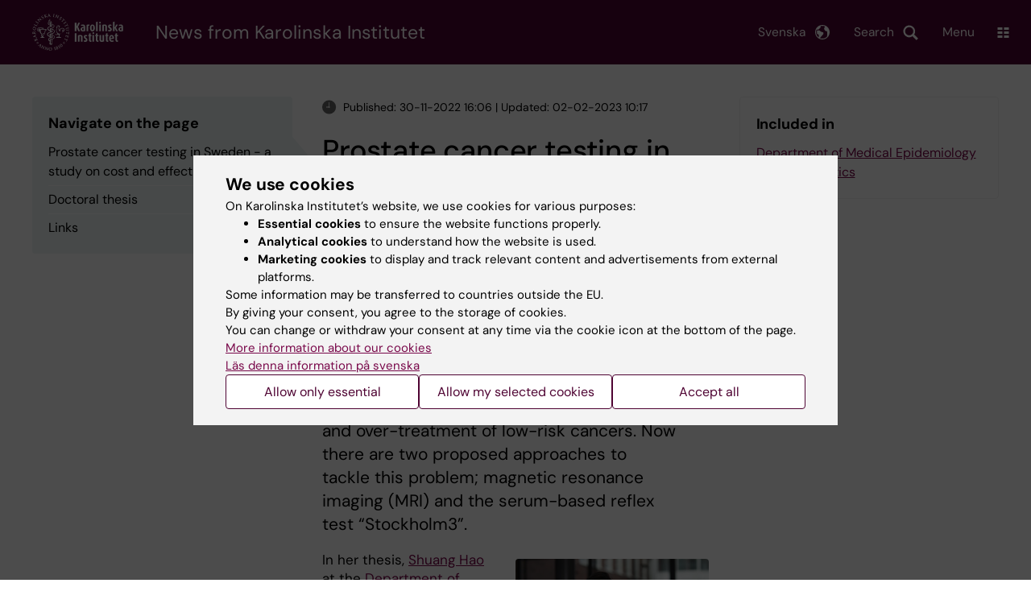

--- FILE ---
content_type: text/html; charset=UTF-8
request_url: https://news.ki.se/prostate-cancer-testing-in-sweden-a-study-on-cost-and-effectiveness
body_size: 63051
content:
<!DOCTYPE html><html lang="en" dir="ltr" prefix="og: https://ogp.me/ns#"><head><meta charset="utf-8" /><noscript><style>form.antibot * :not(.antibot-message) { display: none !important; }</style></noscript><meta name="description" content="Prostate cancer constitutes an essential public health issue, as it is a major cause of male deaths. Early detection through an organised testing program with the prostate-specific antigen (PSA) test and systematic biopsy is not in place in most countries due to the risk of over-diagnosis and over-treatment of low-risk cancers. Now there are two proposed approaches to tackle this problem; magnetic resonance imaging (MRI) and the serum-based reflex test “Stockholm3”." /><link rel="canonical" href="https://news.ki.se/prostate-cancer-testing-in-sweden-a-study-on-cost-and-effectiveness" /><meta property="og:title" content="Prostate cancer testing in Sweden - a study on cost and effectiveness" /><meta property="og:description" content="Prostate cancer constitutes an essential public health issue, as it is a major cause of male deaths. Early detection through an organised testing program with the prostate-specific antigen (PSA) test and systematic biopsy is not in place in most countries due to the risk of over-diagnosis and over-treatment of low-risk cancers. Now there are two proposed approaches to tackle this problem; magnetic resonance imaging (MRI) and the serum-based reflex test “Stockholm3”." /><meta property="og:image" content="https://news.ki.se/sites/nyheter/files/qbank/ShuangHaoZIM_8333_custom20221124101530.jpg" /><meta name="twitter:card" content="summary" /><meta name="silktide-cms" content="zIgbs1k3IxxodofdFbEb4jobgUNV+iX2TyGq1BLhItqzNLZQ3KxkNTC4V7XX7Y8vuvKpXXR0+qP9HiyYh4c1feFtH8JX4My/dKg2NwCkRS0chyodqUt38qB30O6QQD16GNQO3AGHOY8+E2sXpN3OvA==" /><meta name="Generator" content="Drupal 10 (https://www.drupal.org)" /><meta name="MobileOptimized" content="width" /><meta name="HandheldFriendly" content="true" /><meta name="viewport" content="width=device-width, initial-scale=1.0" /><script type="application/ld+json">{"@context": "https://schema.org","@graph": [{"@type": "NewsArticle","headline": "Prostate cancer testing in Sweden - a study on cost and effectiveness","description": "Prostate cancer constitutes an essential public health issue, as it is a major cause of male deaths. Early detection through an organised testing program with the prostate-specific antigen (PSA) test and systematic biopsy is not in place in most countries due to the risk of over-diagnosis and over-treatment of low-risk cancers. Now there are two proposed approaches to tackle this problem; magnetic resonance imaging (MRI) and the serum-based reflex test “Stockholm3”.","datePublished": "2022-11-30T16:06:23+0100","dateModified": "2023-02-02T10:17:50+0100","isAccessibleForFree": "True","publisher": {"@type": "CollegeOrUniversity","name": "Karolinska Institutet","url": "https://ki.se/"},"mainEntityOfPage": "https://news.ki.se/prostate-cancer-testing-in-sweden-a-study-on-cost-and-effectiveness"}]
}</script><link rel="alternate" type="application/rss+xml" title="RSS Feed for ki.se" href="https://nyheter.ki.se/latest-news/rss.xml" /><meta http-equiv="x-ua-compatible" content="IE=edge" /><link rel="alternate" hreflang="sv" href="https://nyheter.ki.se/prostatacancertestning-i-sverige-en-studie-i-kostnadseffektivitet" /><link rel="alternate" hreflang="en" href="https://news.ki.se/prostate-cancer-testing-in-sweden-a-study-on-cost-and-effectiveness" /><title>Prostate cancer testing in Sweden - a study on cost and effectiveness | Karolinska Institutet</title><link rel="stylesheet" media="all" href="/sites/nyheter/files/css/css_jHMg8W7pBvTjvzsxYCQ-Yg3mS5IiPZGh21GmlICZTUY.css?delta=0&amp;language=en&amp;theme=ki_news&amp;include=[base64]" /><link rel="stylesheet" media="all" href="https://cdn.jsdelivr.net/npm/addsearch-search-ui@0.9/dist/addsearch-search-ui.min.css" /><link rel="stylesheet" media="all" href="/sites/nyheter/files/css/css_lAc-q7nnoSSqPWsGQGElj04mMVOkYjM5xFOmjwdUfOI.css?delta=2&amp;language=en&amp;theme=ki_news&amp;include=[base64]" /><link rel="stylesheet" media="all" href="/sites/nyheter/files/css/css_RE55cJ9lm5Sg9fYy7zmYLW091Q29E1hfMJ2bbVm70Mw.css?delta=3&amp;language=en&amp;theme=ki_news&amp;include=[base64]" /><link rel="stylesheet" media="print" href="/sites/nyheter/files/css/css_zyIpc-zC4oP0o44i8hhCIImIXvdoV5euaYjS78JbkRk.css?delta=4&amp;language=en&amp;theme=ki_news&amp;include=[base64]" /><link rel="stylesheet" media="all" href="/sites/nyheter/files/css/css_KNKau75xo8ZChffoQJLBI8VqNfNBO0Cktg3jPWnjd4A.css?delta=5&amp;language=en&amp;theme=ki_news&amp;include=[base64]" /><script type="application/json" data-drupal-selector="drupal-settings-json">{"path":{"baseUrl":"\/","pathPrefix":"","currentPath":"node\/213863","currentPathIsAdmin":false,"isFront":false,"currentLanguage":"en"},"pluralDelimiter":"\u0003","suppressDeprecationErrors":true,"gtag":{"tagId":"","consentMode":false,"otherIds":[],"events":[],"additionalConfigInfo":[]},"ajaxPageState":{"libraries":"[base64]","theme":"ki_news","theme_token":null},"ajaxTrustedUrl":[],"gtm":{"tagId":null,"settings":{"data_layer":"dataLayer","include_environment":false},"tagIds":["GTM-55WDXS9"]},"back_to_top":{"back_to_top_button_trigger":100,"back_to_top_speed":1200,"back_to_top_prevent_on_mobile":false,"back_to_top_prevent_in_admin":true,"back_to_top_button_type":"image","back_to_top_button_text":"Back to top"},"clientside_validation_jquery":{"validate_all_ajax_forms":0,"force_validate_on_blur":false,"force_html5_validation":false,"messages":{"required":"This field is required.","remote":"Please fix this field.","email":"Please enter a valid email address.","url":"Please enter a valid URL.","date":"Please enter a valid date.","dateISO":"Please enter a valid date (ISO).","number":"Please enter a valid number.","digits":"Please enter only digits.","equalTo":"Please enter the same value again.","maxlength":"Please enter no more than {0} characters.","minlength":"Please enter at least {0} characters.","rangelength":"Please enter a value between {0} and {1} characters long.","range":"Please enter a value between {0} and {1}.","max":"Please enter a value less than or equal to {0}.","min":"Please enter a value greater than or equal to {0}.","step":"Please enter a multiple of {0}."}},"dataLayer":{"defaultLang":"sv","languages":{"sv":{"id":"sv","name":"Swedish","direction":"ltr","weight":-10},"en":{"id":"en","name":"English","direction":"ltr","weight":-9}}},"ki_user_ref":{"settings":{"endpoint_base":"https:\/\/ki.se\/api\/solr\/v1"}},"tablesorter":{"zebra":1,"odd":"odd","even":"even"},"eu_cookie_compliance":{"cookie_policy_version":"1.0.0","popup_enabled":true,"popup_agreed_enabled":false,"popup_hide_agreed":false,"popup_clicking_confirmation":false,"popup_scrolling_confirmation":false,"popup_html_info":"\u003Cdiv role=\u0022alertdialog\u0022 aria-labelledby=\u0022popup-text\u0022  class=\u0022content-container eu-cookie-compliance-banner eu-cookie-compliance-banner-info eu-cookie-compliance-banner--categories\u0022\u003E\n  \u003Cdiv class=\u0022popup-content info eu-cookie-compliance-content container container--fullwidth\u0022\u003E\n    \u003Cdiv id=\u0022popup-text\u0022 class=\u0022eu-cookie-compliance-message eu-cookie-compliance-layer-1 show\u0022\u003E\n      \u003Ch2\u003EWe use cookies\u003C\/h2\u003E\n      \u003Cp\u003EOn Karolinska Institutet\u2019s website, we use cookies for various purposes:\u003C\/p\u003E\n      \u003Cul\u003E\n        \u003Cli\u003E\u003Cb\u003EEssential cookies\u003C\/b\u003E to ensure the website functions properly.\u003C\/li\u003E\n        \u003Cli\u003E\u003Cb\u003EAnalytical cookies\u003C\/b\u003E to understand how the website is used.\u003C\/li\u003E\n        \u003Cli\u003E\u003Cb\u003EMarketing cookies\u003C\/b\u003E to display and track relevant content and advertisements from external platforms.\u003C\/li\u003E\n      \u003C\/ul\u003E\n      \u003Cp\u003ESome information may be transferred to countries outside the EU.\u003Cbr\u003EBy giving your consent, you agree to the storage of cookies.\u003Cbr\u003EYou can change or withdraw your consent at any time via the cookie icon at the bottom of the page.\u003C\/p\u003E\n                        \u003Cp\u003E\n        \u003Ca href=\u0022https:\/\/ki.se\/en\/information-about-cookies\u0022 lang=\u0022sv\u0022\u003EMore information about our cookies\u003C\/a\u003E\u003Cbr\u003E\n        \u003Ca href=\u0022https:\/\/nyheter.ki.se\/\u0022 lang=\u0022sv\u0022\u003EL\u00e4s denna information p\u00e5 svenska\u003C\/a\u003E\n      \u003C\/p\u003E\n    \u003C\/div\u003E\n    \u003Cdiv class=\u0022eu-cookie-compliance-layer-2\u0022\u003E\n      \u003Ch2\u003EManage your cookie preferences\u003C\/h2\u003E\n      \u003Cp\u003EYou can choose which types of cookies you wish to allow. Your consent applies to ki.se and can be changed or withdrawn at any time.\u003C\/p\u003E\n      \u003Cp\u003E\n        \u003Ca href=\u0022https:\/\/ki.se\/en\/information-about-cookies\u0022 lang=\u0022sv\u0022\u003EMore information about our cookies\u003C\/a\u003E\u003Cbr\u003E\n      \u003C\/p\u003E\n    \u003C\/div\u003E\n          \u003Cdiv id=\u0022eu-cookie-compliance-categories\u0022 class=\u0022eu-cookie-compliance-categories\u0022\u003E\n                              \u003Cdiv class=\u0022eu-cookie-compliance-category-first\u0022\u003E\n              \u003Cdiv class=\u0022eu-cookie-compliance-category\u0022\u003E\n\n                \u003Cdiv\u003E\n                  \u003Cp\u003E\u003Cb\u003EEssential cookies\u003C\/b\u003E\u003C\/p\u003E\n                                      \u003Cp class=\u0022eu-cookie-compliance-category-description\u0022\u003ERequired for the website to function properly. They enable basic features such as navigation, secure login, and form handling. These cookies cannot be disabled.\u003C\/p\u003E\n                                  \u003C\/div\u003E\n\n                \u003Cdiv class=\u0022eu-cookie-compliance-category-input\u0022\u003E\n                  \u003Cinput type=\u0022checkbox\u0022 name=\u0022cookie-categories\u0022\n                        id=\u0022cookie-category-essential\u0022\n                        value=\u0022essential\u0022\n                     checked                      disabled  \u003E\n                  \u003Clabel for=\u0022cookie-category-essential\u0022\u003E\n                  Allow essential cookies\n                  \u003C\/label\u003E\n                \u003C\/div\u003E\n              \u003C\/div\u003E\n            \u003C\/div\u003E\n                                                              \u003Cdiv class=\u0022eu-cookie-compliance-category-rest\u0022\u003E\n                                                          \u003Cdiv class=\u0022eu-cookie-compliance-category\u0022\u003E\n\n                \u003Cdiv\u003E\n                  \u003Cp\u003E\u003Cb\u003EAnalytical cookies\u003C\/b\u003E\u003C\/p\u003E\n                                      \u003Cp class=\u0022eu-cookie-compliance-category-description\u0022\u003EHelp us understand how the website is used so we can improve content and functionality. We use tools such as Google Analytics and Silktide. Some anonymous information may be transferred to countries outside the EU.\u003C\/p\u003E\n                                  \u003C\/div\u003E\n\n                \u003Cdiv class=\u0022eu-cookie-compliance-category-input\u0022\u003E\n                  \u003Cinput type=\u0022checkbox\u0022 name=\u0022cookie-categories\u0022\n                        id=\u0022cookie-category-analytics\u0022\n                        value=\u0022analytics\u0022\n                                         \u003E\n                  \u003Clabel for=\u0022cookie-category-analytics\u0022\u003E\n                  Allow analytical cookies\n                  \u003C\/label\u003E\n                \u003C\/div\u003E\n              \u003C\/div\u003E\n                                                \u003Cdiv class=\u0022eu-cookie-compliance-category\u0022\u003E\n\n                \u003Cdiv\u003E\n                  \u003Cp\u003E\u003Cb\u003EMarketing cookies\u003C\/b\u003E\u003C\/p\u003E\n                                      \u003Cp class=\u0022eu-cookie-compliance-category-description\u0022\u003EUsed to display content and advertisements that are relevant to you, based on how you use our website. We use tools from external platforms to measure ad performance and target content on social media. Some information may be transferred to countries outside the EU.\u003C\/p\u003E\n                                  \u003C\/div\u003E\n\n                \u003Cdiv class=\u0022eu-cookie-compliance-category-input\u0022\u003E\n                  \u003Cinput type=\u0022checkbox\u0022 name=\u0022cookie-categories\u0022\n                        id=\u0022cookie-category-marketing\u0022\n                        value=\u0022marketing\u0022\n                                         \u003E\n                  \u003Clabel for=\u0022cookie-category-marketing\u0022\u003E\n                  Allow marketing cookies\n                  \u003C\/label\u003E\n                \u003C\/div\u003E\n              \u003C\/div\u003E\n                              \u003C\/div\u003E\n      \u003C\/div\u003E\n        \u003Cdiv class=\u0022popup-actions\u0022\u003E\n                        \u003Cbutton type=\u0022button\u0022 class=\u0022eu-cookie-compliance-save-preferences-button\u0022\u003EAllow only essential\u003C\/button\u003E\n                \u003Cbutton type=\u0022button\u0022 data-show-cookie-categories\u003EAllow my selected cookies\u003C\/button\u003E\n              \u003Cbutton type=\u0022button\u0022 class=\u0022agree-button\u0022\u003EAccept all\u003C\/button\u003E\n      \u003Ca href=\u0022https:\/\/news.ki.se\/\u0022 class=\u0022eu-cookie-compliance-start-link button\u0022\u003EReturn to the start page\u003C\/a\u003E\n    \u003C\/div\u003E\n  \u003C\/div\u003E\n\u003C\/div\u003E","use_mobile_message":false,"mobile_popup_html_info":"\u003Cdiv role=\u0022alertdialog\u0022 aria-labelledby=\u0022popup-text\u0022  class=\u0022content-container eu-cookie-compliance-banner eu-cookie-compliance-banner-info eu-cookie-compliance-banner--categories\u0022\u003E\n  \u003Cdiv class=\u0022popup-content info eu-cookie-compliance-content container container--fullwidth\u0022\u003E\n    \u003Cdiv id=\u0022popup-text\u0022 class=\u0022eu-cookie-compliance-message eu-cookie-compliance-layer-1 show\u0022\u003E\n      \u003Ch2\u003EWe use cookies\u003C\/h2\u003E\n      \u003Cp\u003EOn Karolinska Institutet\u2019s website, we use cookies for various purposes:\u003C\/p\u003E\n      \u003Cul\u003E\n        \u003Cli\u003E\u003Cb\u003EEssential cookies\u003C\/b\u003E to ensure the website functions properly.\u003C\/li\u003E\n        \u003Cli\u003E\u003Cb\u003EAnalytical cookies\u003C\/b\u003E to understand how the website is used.\u003C\/li\u003E\n        \u003Cli\u003E\u003Cb\u003EMarketing cookies\u003C\/b\u003E to display and track relevant content and advertisements from external platforms.\u003C\/li\u003E\n      \u003C\/ul\u003E\n      \u003Cp\u003ESome information may be transferred to countries outside the EU.\u003Cbr\u003EBy giving your consent, you agree to the storage of cookies.\u003Cbr\u003EYou can change or withdraw your consent at any time via the cookie icon at the bottom of the page.\u003C\/p\u003E\n                        \u003Cp\u003E\n        \u003Ca href=\u0022https:\/\/ki.se\/en\/information-about-cookies\u0022 lang=\u0022sv\u0022\u003EMore information about our cookies\u003C\/a\u003E\u003Cbr\u003E\n        \u003Ca href=\u0022https:\/\/nyheter.ki.se\/\u0022 lang=\u0022sv\u0022\u003EL\u00e4s denna information p\u00e5 svenska\u003C\/a\u003E\n      \u003C\/p\u003E\n    \u003C\/div\u003E\n    \u003Cdiv class=\u0022eu-cookie-compliance-layer-2\u0022\u003E\n      \u003Ch2\u003EManage your cookie preferences\u003C\/h2\u003E\n      \u003Cp\u003EYou can choose which types of cookies you wish to allow. Your consent applies to ki.se and can be changed or withdrawn at any time.\u003C\/p\u003E\n      \u003Cp\u003E\n        \u003Ca href=\u0022https:\/\/ki.se\/en\/information-about-cookies\u0022 lang=\u0022sv\u0022\u003EMore information about our cookies\u003C\/a\u003E\u003Cbr\u003E\n      \u003C\/p\u003E\n    \u003C\/div\u003E\n          \u003Cdiv id=\u0022eu-cookie-compliance-categories\u0022 class=\u0022eu-cookie-compliance-categories\u0022\u003E\n                              \u003Cdiv class=\u0022eu-cookie-compliance-category-first\u0022\u003E\n              \u003Cdiv class=\u0022eu-cookie-compliance-category\u0022\u003E\n\n                \u003Cdiv\u003E\n                  \u003Cp\u003E\u003Cb\u003EEssential cookies\u003C\/b\u003E\u003C\/p\u003E\n                                      \u003Cp class=\u0022eu-cookie-compliance-category-description\u0022\u003ERequired for the website to function properly. They enable basic features such as navigation, secure login, and form handling. These cookies cannot be disabled.\u003C\/p\u003E\n                                  \u003C\/div\u003E\n\n                \u003Cdiv class=\u0022eu-cookie-compliance-category-input\u0022\u003E\n                  \u003Cinput type=\u0022checkbox\u0022 name=\u0022cookie-categories\u0022\n                        id=\u0022cookie-category-essential\u0022\n                        value=\u0022essential\u0022\n                     checked                      disabled  \u003E\n                  \u003Clabel for=\u0022cookie-category-essential\u0022\u003E\n                  Allow essential cookies\n                  \u003C\/label\u003E\n                \u003C\/div\u003E\n              \u003C\/div\u003E\n            \u003C\/div\u003E\n                                                              \u003Cdiv class=\u0022eu-cookie-compliance-category-rest\u0022\u003E\n                                                          \u003Cdiv class=\u0022eu-cookie-compliance-category\u0022\u003E\n\n                \u003Cdiv\u003E\n                  \u003Cp\u003E\u003Cb\u003EAnalytical cookies\u003C\/b\u003E\u003C\/p\u003E\n                                      \u003Cp class=\u0022eu-cookie-compliance-category-description\u0022\u003EHelp us understand how the website is used so we can improve content and functionality. We use tools such as Google Analytics and Silktide. Some anonymous information may be transferred to countries outside the EU.\u003C\/p\u003E\n                                  \u003C\/div\u003E\n\n                \u003Cdiv class=\u0022eu-cookie-compliance-category-input\u0022\u003E\n                  \u003Cinput type=\u0022checkbox\u0022 name=\u0022cookie-categories\u0022\n                        id=\u0022cookie-category-analytics\u0022\n                        value=\u0022analytics\u0022\n                                         \u003E\n                  \u003Clabel for=\u0022cookie-category-analytics\u0022\u003E\n                  Allow analytical cookies\n                  \u003C\/label\u003E\n                \u003C\/div\u003E\n              \u003C\/div\u003E\n                                                \u003Cdiv class=\u0022eu-cookie-compliance-category\u0022\u003E\n\n                \u003Cdiv\u003E\n                  \u003Cp\u003E\u003Cb\u003EMarketing cookies\u003C\/b\u003E\u003C\/p\u003E\n                                      \u003Cp class=\u0022eu-cookie-compliance-category-description\u0022\u003EUsed to display content and advertisements that are relevant to you, based on how you use our website. We use tools from external platforms to measure ad performance and target content on social media. Some information may be transferred to countries outside the EU.\u003C\/p\u003E\n                                  \u003C\/div\u003E\n\n                \u003Cdiv class=\u0022eu-cookie-compliance-category-input\u0022\u003E\n                  \u003Cinput type=\u0022checkbox\u0022 name=\u0022cookie-categories\u0022\n                        id=\u0022cookie-category-marketing\u0022\n                        value=\u0022marketing\u0022\n                                         \u003E\n                  \u003Clabel for=\u0022cookie-category-marketing\u0022\u003E\n                  Allow marketing cookies\n                  \u003C\/label\u003E\n                \u003C\/div\u003E\n              \u003C\/div\u003E\n                              \u003C\/div\u003E\n      \u003C\/div\u003E\n        \u003Cdiv class=\u0022popup-actions\u0022\u003E\n                        \u003Cbutton type=\u0022button\u0022 class=\u0022eu-cookie-compliance-save-preferences-button\u0022\u003EAllow only essential\u003C\/button\u003E\n                \u003Cbutton type=\u0022button\u0022 data-show-cookie-categories\u003EAllow my selected cookies\u003C\/button\u003E\n              \u003Cbutton type=\u0022button\u0022 class=\u0022agree-button\u0022\u003EAccept all\u003C\/button\u003E\n      \u003Ca href=\u0022https:\/\/news.ki.se\/\u0022 class=\u0022eu-cookie-compliance-start-link button\u0022\u003EReturn to the start page\u003C\/a\u003E\n    \u003C\/div\u003E\n  \u003C\/div\u003E\n\u003C\/div\u003E","mobile_breakpoint":768,"popup_html_agreed":false,"popup_use_bare_css":true,"popup_height":"auto","popup_width":"100%","popup_delay":1,"popup_link":"https:\/\/ki.se\/ki\/om-webbplatsen","popup_link_new_window":false,"popup_position":false,"fixed_top_position":false,"popup_language":"en","store_consent":false,"better_support_for_screen_readers":false,"cookie_name":"","reload_page":false,"domain":"ki.se","domain_all_sites":true,"popup_eu_only":false,"popup_eu_only_js":false,"cookie_lifetime":365,"cookie_session":0,"set_cookie_session_zero_on_disagree":0,"disagree_do_not_show_popup":false,"method":"categories","automatic_cookies_removal":false,"allowed_cookies":"","withdraw_markup":"\u003Cdiv role=\u0022alertdialog\u0022 aria-labelledby=\u0022popup-text\u0022 class=\u0022content-container eu-cookie-withdraw-banner\u0022\u003E\n  \u003Cdiv class=\u0022popup-content info eu-cookie-compliance-content container container--fullwidth\u0022\u003E\n    \u003Cdiv id=\u0022popup-text\u0022 class=\u0022eu-cookie-compliance-message\u0022\u003E\n      KI website does not save cookies on your computer without your consent. We also give you the opportunity to withdraw your consent.\n    \u003C\/div\u003E\n    \u003Cdiv id=\u0022popup-buttons\u0022 class=\u0022eu-cookie-compliance-buttons\u0022\u003E\n      \u003Cbutton type=\u0022button\u0022 class=\u0022eu-cookie-withdraw-button\u0022\u003EWithdraw consent\u003C\/button\u003E\n    \u003C\/div\u003E\n  \u003C\/div\u003E\n\u003C\/div\u003E","withdraw_enabled":true,"reload_options":0,"reload_routes_list":"","withdraw_button_on_info_popup":false,"cookie_categories":["essential","analytics","marketing"],"cookie_categories_details":{"essential":{"uuid":"f16ef2cf-0350-4b98-979b-9620d2885aa6","langcode":"sv","status":true,"dependencies":[],"id":"essential","label":"Essential cookies","description":"Required for the website to function properly. They enable basic features such as navigation, secure login, and form handling. These cookies cannot be disabled.","checkbox_default_state":"required","weight":-9},"analytics":{"uuid":"d794be30-3f8f-47c1-8144-fffd1649c520","langcode":"sv","status":true,"dependencies":[],"id":"analytics","label":"Analytical cookies","description":"Help us understand how the website is used so we can improve content and functionality. We use tools such as Google Analytics and Silktide. Some anonymous information may be transferred to countries outside the EU.","checkbox_default_state":"unchecked","weight":-8},"marketing":{"uuid":"5d0772c3-e144-43a8-9395-0bc6a61739b6","langcode":"sv","status":true,"dependencies":[],"id":"marketing","label":"Marketing cookies","description":"Used to display content and advertisements that are relevant to you, based on how you use our website. We use tools from external platforms to measure ad performance and target content on social media. Some information may be transferred to countries outside the EU.","checkbox_default_state":"unchecked","weight":-7}},"enable_save_preferences_button":true,"cookie_value_disagreed":"0","cookie_value_agreed_show_thank_you":"1","cookie_value_agreed":"2","containing_element":"body","settings_tab_enabled":true,"olivero_primary_button_classes":"","olivero_secondary_button_classes":"","close_button_action":"close_banner","open_by_default":true,"modules_allow_popup":true,"hide_the_banner":false,"geoip_match":true,"unverified_scripts":[]},"pdbVue":{"developmentMode":false},"kiMenu":{"hostKey":"news","hosts":{"kise":"https:\/\/ki.se\/en","education":"https:\/\/education.ki.se","news":"https:\/\/news.ki.se","staff":"https:\/\/staff.ki.se"}},"berzeliusCore":{"nodeID":"213863","nodeLang":"en","newsEndpointBase":"https:\/\/news.ki.se","staffEndpointBase":"https:\/\/staff.ki.se"},"csp":{"nonce":"cQ_KYNj0NBgk21j39O2hmg"},"user":{"uid":0,"permissionsHash":"cf11595ed6d6003e06bb2244430ca2dda70851dfd5c2c96dc315bd86d0b66006"}}</script><script src="/sites/nyheter/files/js/js_k2TEJxXmk7JOd8ylWMl-4QndgO7updUIinFUzbJ4G38.js?scope=header&amp;delta=0&amp;language=en&amp;theme=ki_news&amp;include=[base64]"></script><script src="/modules/contrib/google_tag/js/gtag.js?t9a3ji"></script><script src="/modules/contrib/google_tag/js/gtm.js?t9a3ji"></script><script src="/sites/nyheter/files/js/js_Si4K49_FARNsjw_m-5o75dZ4UViRDze-Ayq0nBbuUBI.js?scope=header&amp;delta=3&amp;language=en&amp;theme=ki_news&amp;include=[base64]"></script><link rel="preload" href="/themes/custom/theorell/fonts/DMSans-Regular.woff2" as="font" type="font/woff2" crossorigin="anonymous"><link rel="preload" href="/themes/custom/theorell/fonts/DMSans-Medium.woff2" as="font" type="font/woff2" crossorigin="anonymous"><link rel="apple-touch-icon" sizes="180x180" href="/themes/custom/theorell/images/favicon/apple-touch-icon.png"><link rel="icon" type="image/png" sizes="32x32" href="/themes/custom/theorell/images/favicon/favicon-32x32.png"><link rel="icon" type="image/png" sizes="16x16" href="/themes/custom/theorell/images/favicon/favicon-16x16.png"><link rel="manifest" href="/themes/custom/theorell/images/favicon/manifest.json"><link rel="mask-icon" href="/themes/custom/theorell/images/favicon/safari-pinned-tab.svg" color="#4F0433"><link rel="shortcut icon" href="/themes/custom/theorell/images/favicon/favicon.ico"><meta name="msapplication-config" content="/themes/custom/theorell/images/favicon/browserconfig.xml"><meta name="theme-color" content="#4F0433"><meta name="referrer" content="no-referrer"></head><body class="path-node page-node-type-news-article"><div class="cover-mask" id="cover_mask"></div> <nav aria-label="Skip to main content"> <a accesskey="s" href="#main-content" class="visually-hidden focusable"> Skip to main content </a> </nav> <noscript><iframe src="https://www.googletagmanager.com/ns.html?id=GTM-55WDXS9"
height="0" width="0" style="display:none;visibility:hidden"></iframe></noscript><div class="dialog-off-canvas-main-canvas" data-off-canvas-main-canvas><div class="container container--layout"> <img loading="lazy" style="display: none" class="print-visible" alt="Karolinska Institutet logo" src="/themes/custom/theorell/dist/images/ki-logo-header.png"><header class="site-header" id="site_header"><div class="search_header"><div class="ki-addsearch-components"><div class="ki-addsearch-top-wrapper"><div id="searchfield-container"></div><div id="autocomplete-container"></div></div></div><div id="close-form_search" class="item close_icon">Close</div></div><div class="header-top-border"><div class="container container--fullwidth--bleed-right top"><div class="block block--sitebranding-logo"> <a accesskey="1" href="https://ki.se/en" title="Home" rel="home"> <img width="113" height="46" src="/themes/custom/ki_news/logo.svg" alt="Home"> </a></div><div class="page-title"> <a href="/" title="Home" rel="home">News from Karolinska Institutet</a></div><div class="utilities"><div tabindex="0" id="header-search-btn" class="item search_icon"> Search</div><ul class="language-menu" tabindex="0"><li> <span class="language-menu__button">Svenska</span><ul><li> <a href="https://nyheter.ki.se/prostatacancertestning-i-sverige-en-studie-i-kostnadseffektivitet"> <span> Denna sida på svenska </span> </a></li><li> <a href="https://nyheter.ki.se/"> Nyheter startsida </a></li><li> <a href="//ki.se"> ki.se startsida </a></li></ul></li></ul><div tabindex="0" class="burger" id="main-menu_toggle" data-cross-menu-toggle-load> Menu</div></div></div></div><div id="ki_menu" class="ki-menu" data-kimenu> <button id="ki_menu_close" class="ki-menu__close"><span>Close</span></button><div class="ki-menu__trail-wrapper"></div><div class="ki-menu__menu"><div class="ki-menu--list"><ul><li> <a href="https://education.ki.se/" class="">Education </a> <button data-expand="news:13482eb4-7273-449e-a091-44237a017919"></button></li><li> <a href="https://education.ki.se/phd" class="">Doctoral education </a> <button data-expand="education:7"></button></li><li> <a href="https://ki.se/en/research/research-at-karolinska-institutet" class="">Research </a> <button data-expand="kise:35614"></button></li><li> <a href="https://ki.se/en/about" class="">About KI </a> <button data-expand="news:9131959b-6769-4f45-8095-946269453a72"></button></li></ul><div class="ki-menu__heading">If you are</div><ul><li> <a href="https://staff.ki.se/" class="">Staff </a> <button data-expand="staff:main-en"></button></li><li> <a href="https://education.ki.se/current-student" class="">Student at KI</a> <button data-expand="education:14825"></button></li></ul><div class="ki-menu__heading">Go to</div><ul><li> <a href="https://kib.ki.se/en/start" class="">University Library</a></li><li> <a href="https://news.ki.se/" class="">News</a></li><li> <a href="https://news.ki.se/ki-calendar" class="">Calendar</a></li></ul></div></div></div><div class="container container--fullwidth bottom"><div class="page-title-mobile"> <a href="/" title="Home" rel="home">News</a></div></div> </header><div data-drupal-messages-fallback class="hidden"></div> <main class="container"> <a id="main-content" tabindex="-1"></a> <section class="container--dual-sidebars node"> <aside class="second"></aside> <article class="main"><div class="contextual-region"><div class="addon addon--pubdate"><div class="item"> <span class="icon icon-time"></span>Published: 30-11-2022 16:06 | Updated: 02-02-2023 10:17</div></div><h1><span>Prostate cancer testing in Sweden - a study on cost and effectiveness</span></h1><div class="section-links-mobile" id="b1f7061b-d045-4846-a666-eb13445bf123"></div><p class="preamble">Prostate cancer constitutes an essential public health issue, as it is a major cause of male deaths. Early detection through an organised testing program with the prostate-specific antigen (PSA) test and systematic biopsy is not in place in most countries due to the risk of over-diagnosis and over-treatment of low-risk cancers. Now there are two proposed approaches to tackle this problem; magnetic resonance imaging (MRI) and the serum-based reflex test “Stockholm3”.</p><div class="first-promo"><div class="paragraph paragraph--text-image paragraph--text-image--right paragraph--text-image--half" id="P407473"><div class="paragraph--text-image__image pos-right size-half"><div hidden style="display: none">Image:</div> <img src="/sites/nyheter/files/styles/article_full_width/public/qbank/ShuangHaoZIM_8333_custom20221124101530.jpg" alt="Shuang Hao"><div class="caption"><div hidden style="display: none">Caption:</div> Shuang Hao, PhD student at the Department of Medical Epidemiology and Biostatistics.
Photo: Stefan Zimmerman</div></div><div class="paragraph--text-image__text"><p>In her thesis, <a href="https://staff.ki.se/people/shuang-hao">Shuang Hao</a> at&nbsp;the <a href="https://ki.se/en/meb">Department of Medical Epidemiology and Biostatistics</a>,&nbsp;aimed to characterise the societal economic burden due to prostate cancer in Sweden and assess the cost-effectiveness of prostate cancer testing using MRI with or without the reflex Stockholm3 test.</p><h3><strong>What are the most important results in your thesis?</strong></h3><p>–The cost-of-illness study found a substantial economic burden for prostate cancer in Sweden, with the main costs from the direct healthcare and informal care provided to the patients. Our results now provide reference values for future cost-effectiveness analyses of prostate cancer screening and treatment. The cost-effectiveness assessments showed that the incorporation of MRI to the PSA screening every 4<sup>th</sup> year for men age 55-69 years with or without a so called reflex Stockholm3 is associated with reductions in prostate cancer mortality and over-diagnosis of low risk cancers, higher quality-adjusted life years (QALY), incremental cost-effectiveness ratios that are classified as a moderate cost per QALY gained in Sweden, and higher probability to be cost-effective than the traditional PSA screening. My thesis highlights that MRI-based screening may be considered the optimal option for early detection of prostate cancer in Sweden.</p><h3><strong>Why did you choose to study this particular area?</strong></h3><p>–Worldwide, prostate cancer screening is only available in Lithuania and Kazakhstan. The major concern is that the widely used PSA testing is accompanied by a large number of unnecessary biopsies, over-diagnosis of low risk cancers and over-treatment. Prostate cancer is the most common form of male cancer in Sweden which has caused a substantial disease burden. With more advanced and more costly diagnosis technologies such as the Stockholm3 test and MRI showing evidence on the improved sensitivity and specificity, there was strong need to assess whether these emerging technologies can be effective and cost-effective for early detection of prostate cancer in the Swedish setting and can thus be considered as an option in forming a national screening programme. This has been driving me with devotion to find the answers.</p><h3><strong>What do you think should be done moving forward in this research area?</strong></h3><p>–There is a lot to be done moving forward. As the Organised Prostate Cancer Testing (OPT) projects have started or is being planned in 17 out of 21 regions in Sweden, assessing the cost-effectiveness for different regional projects and for OPT at a national level is critical before a future national screening program can be formed. To realise this, a research project needs to do several things; firstly, to model for the opportunistic screening which reflects the current testing situation in Stockholm/Sweden; secondly to extend our microsimulation model by including the measure of PSA density in the base algorithm of OPT. Thirdly, we need to incorporate the evidence regarding the subsequent rescreening results from the STHLM3-MRI Reinvite trial; and finally to recalibrate the model. Once these things are achieved, we hope to provide solid evidence on the cost-effectiveness of OPT to the policy makers to make informed decision-making.</p><h3><strong>Other considerations</strong></h3><p>–In addition, although MRI has been recommended by the national treatment guidelines and by the OPT protocol, one should note that there may still be limited access to MRI in some regions that have less health resources. An investigation has been conducted to understand if using the Stockholm3 test and the systematic biopsy can be an alternative in these areas to address the access issue with MRI and the combined targeted and systematic biopsy. A cost-effectiveness analysis comparing these two testing strategies would be necessary to support the decision making.</p><p>Other novel technologies currently under investigation may become important components in future testing or care pathways. The artificial-intelligence assisted pathology in aiding the prediction of the risk levels for the prostate cancer patients may reduce resource utilization, time and costs. Assigning related therapies to patients with target signatures from the sequencing is anticipated to improve the survival and quality of life of the metastatic prostate cancer patients. Cost-effectiveness analyses examining the health consequences and costs for these technologies are therefore very important.</p><p>Measuring the health state values along the prostate cancer diagnosis and care pathways using the same health outcome instrument is also of great priority. This could systematically reflect the patient-reported outcomes and provide more valid input to future economic evaluations.</p><h3>International collaborations<strong> </strong></h3><p>–With the increasing awareness of the potential benefits of early detection of prostate cancer, many countries have started assessing or planning to assess the cost-effectiveness of prostate cancer screening using different strategies. Our open-source, well calibrated and validated microsimulation model has been recalibrated to the UK setting and we are currently supporting our collaborators from the German Cancer Research Center in recalibrating the model to the local setting. We have also been contacted by collaborators from Switzerland to support the modeling. We would be happy to provide support also to other collaborators.</p><h2 class="linked">Doctoral thesis</h2><p>“<a href="https://openarchive.ki.se/xmlui/handle/10616/48198">Prostate cancer testing in Sweden: the interplay between cost and effectiveness</a>.”</p><p>Shuang Hao. Karolinska Institutet (2022), ISBN: 978-91-8016-841-0</p></div></div></div><div class="paragraph links" id="P407474"><h2 class="linked"> Links</h2><div class="links__item"><a href="https://education.ki.se/phd">About doctoral education at KI</a></div><div class="links__item"><a href="https://news.ki.se/calendar/dissertation-shuang-hao">Calender event</a></div></div></div> <footer class="for-main-content"><div class="addon addon--tags"><h3 class="visually-hidden">Tags</h3> <a href="/news-archive?tag%5B%5D=2444&type=2"> <span>Health Economics Network</span> </a> <a href="/news-archive?tag%5B%5D=515&type=2"> <span>Doctoral education</span> </a> <a href="/news-archive?tag%5B%5D=412&type=2"> <span>Epidemiology</span> </a> <a href="/news-archive?tag%5B%5D=284&type=2"> <span>Prostate cancer</span> </a></div><div class="addon addon--author addon--news"><div class="wrapper wrapper--left"><div class="author--name-time without-icon"><div class="author--name"><div><label>Updated by: </label></div> <a href="https://ki.se/en/people/gunilla-sonnebring">Gunilla Sonnebring</a> <span class="day">02-02-2023</span></div></div></div><div class="wrapper wrapper--right"><div><label>Content reviewer:</label></div> <a href="https://ki.se/en/people/gunilla-sonnebring">Gunilla Sonnebring</a></div></div><div class="addon addon--social-sharing"> <label>Share</label> <button class="addon--social-sharing__share-button"> Share <svg width="14px" height="17px" viewBox="0 0 14 17" version="1.1" xmlns="http://www.w3.org/2000/svg" xmlns:xlink="http://www.w3.org/1999/xlink"> <g id="Page-1" stroke="none" stroke-width="1" fill="none" fill-rule="evenodd"> <g id="share" transform="translate(0.000000, 0.025000)" fill="#000000" fill-rule="nonzero"> <path d="M7.70625,0.29296875 C7.315625,-0.09765625 6.68125,-0.09765625 6.290625,0.29296875 L2.290625,4.29296875 C1.9,4.68359375 1.9,5.31796875 2.290625,5.70859375 C2.68125,6.09921875 3.315625,6.09921875 3.70625,5.70859375 L6,3.41484375 L6,9.99921875 C6,10.5523438 6.446875,10.9992188 7,10.9992188 C7.553125,10.9992188 8,10.5523438 8,9.99921875 L8,3.41484375 L10.29375,5.70859375 C10.684375,6.09921875 11.31875,6.09921875 11.709375,5.70859375 C12.1,5.31796875 12.1,4.68359375 11.709375,4.29296875 L7.709375,0.29296875 L7.70625,0.29296875 Z M2,10.9992188 C2,10.4460938 1.553125,9.99921875 1,9.99921875 C0.446875,9.99921875 0,10.4460938 0,10.9992188 L0,12.9992188 C0,14.6554688 1.34375,15.9992188 3,15.9992188 L11,15.9992188 C12.65625,15.9992188 14,14.6554688 14,12.9992188 L14,10.9992188 C14,10.4460938 13.553125,9.99921875 13,9.99921875 C12.446875,9.99921875 12,10.4460938 12,10.9992188 L12,12.9992188 C12,13.5523438 11.553125,13.9992188 11,13.9992188 L3,13.9992188 C2.446875,13.9992188 2,13.5523438 2,12.9992188 L2,10.9992188 Z" id="Shape"></path> </g> </g></svg> </button><div class="addon--social-sharing__legacy" style="display: none;"> <a aria-label="Share this page on Facebook" href="https://www.facebook.com/sharer/sharer.php?u=https://news.ki.se/prostate-cancer-testing-in-sweden-a-study-on-cost-and-effectiveness&t=Prostate+cancer+testing+in+Sweden+-+a+study+on+cost+and+effectiveness" onclick="window.open(this.href,'share','width=555,height=290'); return false;" class="share share--facebook">Facebook</a> <a aria-label="Share this page on Bluesky" href="https://bsky.app/intent/compose?text=Prostate+cancer+testing+in+Sweden+-+a+study+on+cost+and+effectiveness%20https://news.ki.se/prostate-cancer-testing-in-sweden-a-study-on-cost-and-effectiveness" onclick="window.open(this.href,'share','width=555,height=290'); return false;" role="button" class="share share--bsky">Bluesky</a> <a aria-label="Share this page on LinkedIn" href="https://www.linkedin.com/shareArticle?mini=true&url=https://news.ki.se/prostate-cancer-testing-in-sweden-a-study-on-cost-and-effectiveness&title=Prostate+cancer+testing+in+Sweden+-+a+study+on+cost+and+effectiveness" onclick="window.open(this.href,'share','width=555,height=290'); return false;" role="button" class="share share--linkedin">LinkedIn</a></div></div><div class="addon addon--related-articles"><div class="views-element-container"><div class="js-view-dom-id-500004313c090bf20bbf8482307628569795d336f8997f60971541801c0383a2"><h3>Related articles</h3><div class="rows-wrapper"><div class="views-row"><div class="with-media-position with-media-position--related mc"> <img loading="lazy" alt="Photo: Pixabay" title="" src="/sites/nyheter/files/styles/related_article/public/qbank/Hornsgatanpixabay_custom20260121082228.webp" width="500" height="375"></div><p class="date"><time datetime="2026-01-20T17:00:10+01:00">20 January, 2026</time></p><h3><a href="/air-pollution-may-increase-the-risk-of-als" hreflang="en">Air pollution may increase the risk of ALS</a></h3><p class="field-content lead">Prolonged exposure to air pollution can be linked to an elevated risk for…</p></div><div class="views-row"><div class="with-media-position with-media-position--related "> <img loading="lazy" alt="Woman in a light blue tank top with a pink ribbon holds her hand under one of her breasts." title="" src="/sites/nyheter/files/styles/related_article/public/qbank/BrstcancerGettyImages-2241400052_custom20260113135626.webp" width="500" height="333"></div><p class="date"><time datetime="2026-01-19T09:00:20+01:00">19 January, 2026</time></p><h3><a href="/new-thesis-on-how-breast-cancer-adapts-to-treatment" hreflang="en">New thesis on how breast cancer adapts to treatment</a></h3><p class="field-content lead">Breast cancer ecotypes represent unique combinations of three key factors…</p></div><div class="views-row"><div class="with-media-position with-media-position--related "> <img loading="lazy" alt="Women holding asthma inhaler ready to use" title="" src="/sites/nyheter/files/styles/related_article/public/qbank/GettyImages-1287419048_custom20260115161914.webp" width="500" height="333"></div><p class="date"><time datetime="2026-01-15T16:39:22+01:00">15 January, 2026</time></p><h3><a href="/digital-cognitive-behavioural-therapy-improves-anxiety-and-asthma-control" hreflang="en">Digital cognitive behavioural therapy improves anxiety and asthma control</a></h3><p class="field-content lead">A new study shows that internet-delivered cognitive behavioural therapy (…</p></div><div class="views-row"><div class="with-media-position with-media-position--related tc"> <img loading="lazy" alt="UMF Winter School of Clinical Neurotechnology" title="" src="/sites/nyheter/files/styles/related_article/public/qbank/UMFWinterSchoolofClinicalNeurotechnology2026%28post4.5%29_custom20260115144701.webp" width="500" height="625"></div><p class="date"><time datetime="2026-01-15T14:59:42+01:00">15 January, 2026</time></p><h3><a href="/winter-school-of-clinical-neurotechnology" hreflang="en">Winter School of Clinical Neurotechnology</a></h3><p class="field-content lead">Bachelor, Master, and PhD students at Karolinska Institutet (KI) are…</p></div><div class="views-row"><div class="with-media-position with-media-position--related "><div class="related-articles--image--empty"> <svg xmlns="http://www.w3.org/2000/svg" fill="#fff" viewBox="0 0 24 24" stroke-width="1.5" stroke="#000"> <path stroke-linecap="round" stroke-linejoin="round" d="M12 7.5h1.5m-1.5 3h1.5m-7.5 3h7.5m-7.5 3h7.5m3-9h3.375c.621 0 1.125.504 1.125 1.125V18a2.25 2.25 0 01-2.25 2.25M16.5 7.5V18a2.25 2.25 0 002.25 2.25M16.5 7.5V4.875c0-.621-.504-1.125-1.125-1.125H4.125C3.504 3.75 3 4.254 3 4.875V18a2.25 2.25 0 002.25 2.25h13.5M6 7.5h3v3H6v-3z" /> </svg></div></div><p class="date"><time datetime="2025-12-18T16:43:05+01:00">18 December, 2025</time></p><h3><a href="/new-thesis-evaluates-activity-focused-stroke-prevention-program" hreflang="en">New thesis evaluates activity-focused stroke prevention program</a></h3><p class="field-content lead">Hi Cecilia Johnsson, doctoral student at the Division of Occupational…</p></div><div class="views-row"><div class="with-media-position with-media-position--related mc"> <img loading="lazy" alt="Numers and abstract elements" title="" src="/sites/nyheter/files/styles/related_article/public/qbank/AI%40KI_dec2025_custom20251203175008.webp" width="500" height="333"></div><p class="date"><time datetime="2025-12-03T18:31:11+01:00">3 December, 2025</time></p><h3><a href="/ai-research-at-ki-paves-the-way-for-more-targeted-and-globally-equal-healthcare" hreflang="en">AI research at KI paves the way for more targeted and globally equal healthcare</a></h3><p class="field-content lead">Artificial Intelligence that detects breast cancer, enables medical…</p></div><div class="views-row"><div class="with-media-position with-media-position--related "> <img loading="lazy" alt="Decorative picture." title="" src="/sites/nyheter/files/styles/related_article/public/qbank/pandemi-symposium-salen_custom20251201142629.webp" width="500" height="369"></div><p class="date"><time datetime="2025-12-02T14:41:38+01:00">2 December, 2025</time></p><h3><a href="/building-better-preparedness-for-the-next-pandemic" hreflang="en">Building better preparedness for the next pandemic</a></h3><p class="field-content lead">What did we learn during the pandemic and how do we prepare for the next…</p></div><div class="views-row"><div class="with-media-position with-media-position--related "> <img loading="lazy" alt="" title="" src="/sites/nyheter/files/styles/related_article/public/qbank/UMH_WinterSchoolonBrainArchitecture_Dec2025_square_custom20251112143800.webp" width="500" height="500"></div><p class="date"><time datetime="2025-11-12T14:44:03+01:00">12 November, 2025</time></p><h3><a href="/winter-school-on-brain-architecture-for-neuroai-and-neurotechnology-a-systems-neuroscience-perspective" hreflang="en">Winter School on Brain Architecture for NeuroAI and Neurotechnology: A Systems Neuroscience Perspective</a></h3><p class="field-content lead">KI Master’s, PhD, and early-career researchers are invited to apply for…</p></div></div></div></div></div> </footer> </article> <aside class="first"><div class="backlinks"><h2>Included in</h2> <a href="https://ki.se/en/meb">Department of Medical Epidemiology and Biostatistics</a></div> </aside></section> </main> <footer class="site-footer"><div id="block-footer" class="footer__content"><div class="footer__row footer__row--nav"><div class="container container--fullwidth"><div class="wrapper"><div class="footer__col footer__col--first"><p><strong>Discover KI</strong></p><p><a href="https://education.ki.se/">Education</a></p><p><a href="https://education.ki.se/phd">Doctoral education</a></p><p><a href="https://ki.se/en/research">Research</a></p><p><a href="https://ki.se/en/about">About KI</a></p></div><div class="footer__col footer__col--second"><p><strong>Editorial material</strong></p><p><a href="https://news.ki.se/the-magazine-medicinsk-vetenskap">The magazine Medicinsk Vetenskap</a></p><p><a href="https://theconversation.com/institutions/karolinska-institutet-1250">The Conversation</a></p><p><a href="https://news.ki.se/news-archive">News archive</a></p></div><div class="footer__col footer__col--third"><p><strong>Contact us</strong></p><p><a href="https://news.ki.se/press-office">The press office</a></p><p><a href="https://ki.se/en/research/research-subjects-wanted">Research subjects wanted</a></p><p><strong>Events</strong></p><p><a href="https://nyheter.ki.se/ki-kalendern" data-entity-type="node" data-entity-uuid="e4d5319f-1992-4480-8ea8-5a36471bffdf" data-entity-substitution="canonical">Calendar</a></p></div><div class="footer__col footer__col--fourth"><p><strong>Karolinska Institutet</strong><br>171 77 Stockholm<br><a href="tel:0852480000">Phone: +46 (8)-524 800 00</a><br><a href="https://ki.se/en/about-ki/contact-or-visit-ki">Contact KI</a></p><p>&nbsp;</p><p>Org.nr: 202100-2973<br>VAT.nr: SE202100297301<br><a href="https://ki.se/en/about/about-this-website" accesskey="0">About this website</a><br><a href="https://ki.se/en/ki/accessibility-of-kise-educationkise-newskise-and-staffkise">Accessibility report</a></p><p>&nbsp;</p><p> <a href="#" class="js-cookie-settings-link cookie-settings-link hidden">Manage your cookies</a></p></div></div></div></div><div class="footer__row footer__row--contact"><div class="container container--fullwidth"><div class="wrapper"><div class="footer__col footer__col--home"> <a href="https://ki.se/en" title="Home" rel="home" class="site-branding__logo--footer"> <img width="211" height="86" src="/themes/custom/ki_news/logo.svg" alt="Home"> </a></div><div class="footer__col footer__col--bottom-first-col"><p>© Karolinska Institutet - a medical university</p></div><div class="footer__col footer__col--social-media"> <a href="https://www.facebook.com/karolinskainstitutet" aria-label="Visit Karolinska Institutet on Facebook"> <svg width="40px" height="40px" viewBox="0 0 58 58" version="1.1" xmlns="http://www.w3.org/2000/svg" xmlns:xlink="http://www.w3.org/1999/xlink"> <g stroke="none" stroke-width="1" fill="none" fill-rule="evenodd"> <g transform="translate(0.201429, 0.201429)" fill-rule="nonzero"> <path d="M28.8342857,0 C12.9091429,0 0,12.9091429 0,28.8342857 C0,44.7594286 12.9091429,57.6685714 28.8342857,57.6685714 C44.7594286,57.6685714 57.6685714,44.7594286 57.6685714,28.8342857 C57.6685714,12.9091429 44.7594286,0 28.8342857,0 Z M35.6648214,19.9261071 L31.3303571,19.9261071 C30.8166429,19.9261071 30.2459643,20.6013929 30.2459643,21.5003929 L30.2459643,24.6303214 L35.6679286,24.6303214 L34.8476429,29.0932143 L30.2459643,29.0932143 L30.2459643,42.49225 L25.1305714,42.49225 L25.1305714,29.0932143 L20.4905714,29.0932143 L20.4905714,24.6303214 L25.1305714,24.6303214 L25.1305714,22.0047857 C25.1305714,18.2378929 27.7436786,15.1773571 31.3303571,15.1773571 L35.6648214,15.1773571 L35.6648214,19.9261071 Z"></path> </g> </g> </svg> </a> <a href="https://bsky.app/profile/ki.se" aria-label="Visit Karolinska Institutet on Bluesky"> <svg width="40px" height="40px" viewBox="0 0 40 40" version="1.1" xmlns="http://www.w3.org/2000/svg" xmlns:xlink="http://www.w3.org/1999/xlink"> <g stroke="none" stroke-width="1" fill="none" fill-rule="evenodd"> <g> <path d="M20,0 C8.95474138,0 0,8.95474138 0,20 C0,31.0452586 8.95474138,40 20,40 C31.0452586,40 40,31.0452586 40,20 C40,8.95474138 31.0452586,0 20,0 Z"></path> <path d="M14.3352465,13.1442977 C16.6282042,14.8061303 19.0944014,18.1757051 20,19.9838088 C20.9055986,18.1757051 23.3717958,14.8061303 25.6647535,13.1442977 C27.3192254,11.9452111 30,11.0174134 30,13.9697158 C30,14.5593142 29.6498239,18.9227818 29.4444366,19.6312435 C28.7305282,22.0940675 26.1291197,22.7222401 23.8150352,22.3420393 C27.8599296,23.0066174 28.8888732,25.2079408 26.6666549,27.4092641 C22.4462324,31.590011 20.6007394,26.3603043 20.1278521,25.0202708 C20.041162,24.7746105 20.0005986,24.6596834 20,24.7574105 C19.9994014,24.6596834 19.958838,24.7746105 19.8721479,25.0202708 C19.3992606,26.3603043 17.5537676,31.590011 13.3333345,27.4092641 C11.1111127,25.2079408 12.1400634,23.0066174 16.1849648,22.3420393 C13.8708803,22.7222401 11.2694894,22.0940675 10.5555563,19.6312435 C10.3501849,18.9227818 10,14.5593142 10,13.9697158 C10,11.0174134 12.6807923,11.9452111 14.3352465,13.1442977 Z" fill="#4F0433" fill-rule="nonzero"></path> </g> </g> </svg> </a> <a href="https://www.youtube.com/karolinskainstitutet" aria-label="Visit Karolinska Institutet on YouTube"> <svg width="40px" height="40px" viewBox="0 0 59 58" version="1.1" xmlns="http://www.w3.org/2000/svg" xmlns:xlink="http://www.w3.org/1999/xlink"> <g stroke="none" stroke-width="1" fill="none" fill-rule="evenodd"> <g transform="translate(0.140821, 0.037012)" fill-rule="nonzero"> <path d="M26.2732407,0.1543939 C14.5701167,1.4473629 5.18339771,8.7598629 1.57011671,19.4043939 C-5.76191529,41.0020499 13.7341787,61.6543939 36.1873037,56.0801759 C52.2107407,52.1036129 61.4373037,35.7793939 56.5818347,19.9942379 C52.7498037,7.5215819 39.2966787,-1.2870121 26.2732407,0.1543939 M34.0662097,17.7872069 C45.2654287,18.1192379 44.9294907,17.8067379 44.9294907,27.9395499 C44.9294907,38.4942379 44.9099597,38.5254879 37.8943347,38.9668939 C31.6833977,39.3575189 20.6052727,39.1661129 16.5583977,38.5957999 C13.0857407,38.1036129 12.7927727,37.3457999 12.7966409,28.9043939 C12.8044907,18.2012689 12.8943347,18.0840819 21.3669907,17.7950189 C26.8083977,17.6075189 27.9333977,17.6075189 34.0662097,17.7872069 M23.8591787,23.8145499 C23.6052727,27.3223629 23.7966787,34.7286129 24.1404287,34.7286129 C24.6365227,34.7286129 34.7849597,28.7051759 34.7849597,28.4082999 C34.7849597,28.2950189 34.2185537,27.8731439 33.5271477,27.4747069 C29.6560537,25.2364259 24.2380847,22.1973629 24.1169907,22.1973629 C24.0388667,22.1973629 23.9216787,22.9239259 23.8591787,23.8145499"></path> </g> </g> </svg> </a> <a href="https://instagram.com/karolinskainstitutet" aria-label="Visit Karolinska Institutet on Instagram"> <svg width="40px" height="40px" viewBox="0 0 58 58" version="1.1" xmlns="http://www.w3.org/2000/svg" xmlns:xlink="http://www.w3.org/1999/xlink"> <g stroke="none" stroke-width="1" fill="none" fill-rule="evenodd"> <g fill-rule="nonzero"> <path d="M34.550781,29 C34.550781,32.066406 32.066406,34.550781 29,34.550781 C25.933594,34.550781 23.449219,32.066406 23.449219,29 C23.449219,25.933594 25.933594,23.449219 29,23.449219 C32.066406,23.449219 34.550781,25.933594 34.550781,29 Z"></path> <path d="M41.980469,19.179688 C41.714844,18.457031 41.289062,17.800781 40.734375,17.265625 C40.199219,16.710938 39.542969,16.285156 38.820312,16.019531 C38.234375,15.789062 37.351562,15.519531 35.730469,15.445312 C33.972656,15.367188 33.445312,15.347656 29,15.347656 C24.554688,15.347656 24.027344,15.363281 22.269531,15.445312 C20.648438,15.519531 19.765625,15.789062 19.179688,16.019531 C18.457031,16.285156 17.800781,16.710938 17.265625,17.265625 C16.710938,17.800781 16.285156,18.457031 16.019531,19.179688 C15.789062,19.765625 15.519531,20.648438 15.445312,22.269531 C15.363281,24.027344 15.347656,24.554688 15.347656,29 C15.347656,33.445312 15.363281,33.972656 15.445312,35.730469 C15.519531,37.351562 15.789062,38.234375 16.019531,38.820312 C16.285156,39.542969 16.710938,40.199219 17.265625,40.734375 C17.800781,41.289062 18.457031,41.714844 19.179688,41.980469 C19.765625,42.210938 20.648438,42.480469 22.269531,42.554688 C24.027344,42.636719 24.554688,42.652344 29,42.652344 C33.445312,42.652344 33.972656,42.636719 35.730469,42.554688 C37.351562,42.480469 38.234375,42.210938 38.820312,41.980469 C40.273438,41.421875 41.421875,40.273438 41.980469,38.820312 C42.210938,38.234375 42.480469,37.351562 42.554688,35.730469 C42.636719,33.972656 42.652344,33.445312 42.652344,29 C42.652344,24.554688 42.636719,24.027344 42.554688,22.269531 C42.480469,20.648438 42.210938,19.765625 41.980469,19.179688 Z M29,37.550781 C24.277344,37.550781 20.449219,33.722656 20.449219,29 C20.449219,24.277344 24.277344,20.449219 29,20.449219 C33.722656,20.449219 37.550781,24.277344 37.550781,29 C37.550781,33.722656 33.722656,37.550781 29,37.550781 Z M37.890625,22.109375 C36.785156,22.109375 35.890625,21.214844 35.890625,20.109375 C35.890625,19.007812 36.785156,18.113281 37.890625,18.113281 C38.992188,18.113281 39.886719,19.007812 39.886719,20.109375 C39.886719,21.214844 38.992188,22.109375 37.890625,22.109375 Z"></path> <path d="M29,0 C12.984375,0 0,12.984375 0,29 C0,45.015625 12.984375,58 29,58 C45.015625,58 58,45.015625 58,29 C58,12.984375 45.015625,0 29,0 Z M45.550781,35.867188 C45.472656,37.636719 45.191406,38.847656 44.777344,39.90625 C43.914062,42.144531 42.144531,43.914062 39.90625,44.777344 C38.847656,45.191406 37.636719,45.472656 35.867188,45.550781 C34.089844,45.632812 33.523438,45.652344 29,45.652344 C24.476562,45.652344 23.910156,45.632812 22.132812,45.550781 C20.363281,45.472656 19.152344,45.191406 18.09375,44.777344 C16.980469,44.359375 15.976562,43.703125 15.144531,42.855469 C14.296875,42.027344 13.640625,41.019531 13.222656,39.90625 C12.8125,38.847656 12.527344,37.636719 12.449219,35.867188 C12.367188,34.089844 12.347656,33.523438 12.347656,29 C12.347656,24.476562 12.367188,23.910156 12.449219,22.132812 C12.527344,20.363281 12.808594,19.152344 13.222656,18.09375 C13.640625,16.980469 14.296875,15.972656 15.144531,15.144531 C15.972656,14.296875 16.980469,13.640625 18.09375,13.222656 C19.152344,12.808594 20.363281,12.527344 22.132812,12.449219 C23.910156,12.367188 24.476562,12.347656 29,12.347656 C33.523438,12.347656 34.089844,12.367188 35.867188,12.449219 C37.636719,12.527344 38.847656,12.808594 39.90625,13.222656 C41.019531,13.640625 42.027344,14.296875 42.859375,15.144531 C43.703125,15.976562 44.359375,16.980469 44.777344,18.09375 C45.191406,19.152344 45.472656,20.363281 45.550781,22.132812 C45.632812,23.910156 45.652344,24.476562 45.652344,29 C45.652344,33.523438 45.632812,34.089844 45.550781,35.867188 Z"></path> </g> </g> </svg> </a> <a href="https://www.linkedin.com/edu/school?id=17097" aria-label="Visit Karolinska Institutet on LinkedIn"> <svg width="40px" height="40px" viewBox="0 0 60 60" version="1.1" xmlns="http://www.w3.org/2000/svg" xmlns:xlink="http://www.w3.org/1999/xlink"> <g stroke="none" stroke-width="1" fill="none" fill-rule="evenodd"> <g fill-rule="nonzero"> <path d="M46.837,44.137 L46.837,32.425 C46.837,26.15 43.487,23.23 39.021,23.23 C35.417,23.23 33.802,25.213 32.902,26.604 L32.902,23.71 L26.112,23.71 C26.202,25.627 26.112,44.137 26.112,44.137 L32.902,44.137 L32.902,32.729 C32.902,32.12 32.946,31.51 33.126,31.074 C33.616,29.854 34.733,28.591 36.608,28.591 C39.066,28.591 40.048,30.464 40.048,33.209 L40.048,44.138 L46.837,44.138 L46.837,44.137 Z M18.959,20.922 C21.326,20.922 22.801,19.352 22.801,17.391 C22.757,15.388 21.326,13.863 19.004,13.863 C16.682,13.863 15.163,15.387 15.163,17.391 C15.163,19.352 16.637,20.922 18.916,20.922 L18.959,20.922 Z M30,60 C13.432,60 0,46.568 0,30 C0,13.431 13.432,0 30,0 C46.568,0 60,13.431 60,30 C60,46.568 46.568,60 30,60 Z M22.354,44.137 L22.354,23.71 L15.565,23.71 L15.565,44.137 L22.354,44.137 Z"></path> </g> </g> </svg> </a></div></div></div></div></div></footer></div></div><script>window.dataLayer = window.dataLayer || []; window.dataLayer.push({"langcode":"en","pageType":"news_article","lastEditedBy":"Gunilla Sonnebring","responsibleEditor":"Gunilla Sonnebring","lastModifiedDate":1675329470,"publicationDate":"1669820783","404":false,"audience":["Extern \/ Campus Solna \/ C8 Medicinsk epidemiologi och biostatistik"]});</script><script src="/sites/nyheter/files/js/js_PSm4FjSN9BXDbUC1AyyhqVqwkIGCAqtZo2jBPG3hB7A.js?scope=footer&amp;delta=0&amp;language=en&amp;theme=ki_news&amp;include=[base64]"></script><script src="https://cdn.jsdelivr.net/npm/handlebars@latest/dist/handlebars.min.js"></script><script src="/sites/nyheter/files/js/js_DmAtv-zsQp6P0gI9zcxqBqgCjAGjx9b_gI22dNIYdz0.js?scope=footer&amp;delta=2&amp;language=en&amp;theme=ki_news&amp;include=[base64]"></script><script src="https://cdn.jsdelivr.net/npm/addsearch-js-client@1.1.1/dist/addsearch-js-client.min.js"></script><script src="https://cdn.jsdelivr.net/npm/addsearch-search-ui@0.9/dist/addsearch-search-ui.min.js"></script><script src="/sites/nyheter/files/js/js_dBCQWg1g5eNujoNnS9zCgao8jDOfxH83_Zg1ko7ryB4.js?scope=footer&amp;delta=5&amp;language=en&amp;theme=ki_news&amp;include=[base64]"></script></body></html>

--- FILE ---
content_type: image/svg+xml
request_url: https://news.ki.se/themes/custom/theorell/dist/images/search-neg.svg
body_size: 164
content:
<svg width="19" height="19" xmlns="http://www.w3.org/2000/svg"><path d="M18 16.7L13.2 12c2.3-3 1.7-7.3-1.3-9.5S4.7.7 2.4 3.7.7 11 3.7 13.2c2.4 1.9 5.8 1.9 8.2 0l4.8 4.8 1.3-1.3zM2.1 7.8c0-3.1 2.5-5.7 5.7-5.7s5.7 2.5 5.7 5.7-2.5 5.7-5.7 5.7h0c-3.1 0-5.7-2.6-5.7-5.7z" fill="#FFF" stroke="#FFF" stroke-width="1.2"/></svg>